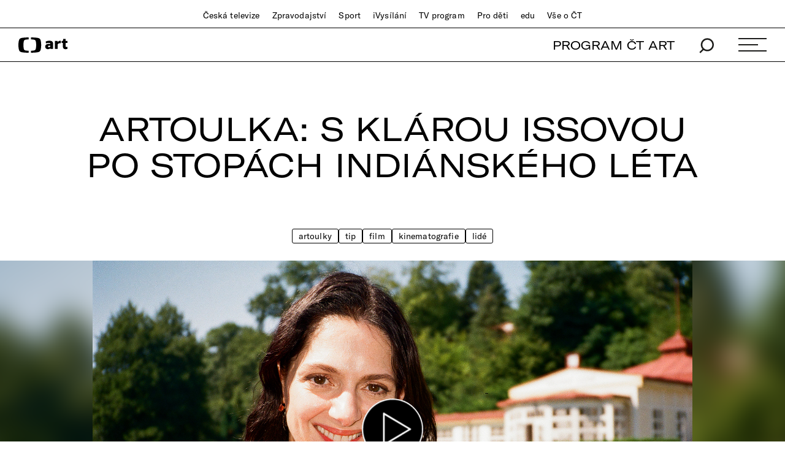

--- FILE ---
content_type: image/svg+xml
request_url: https://ctfs.ceskatelevize.cz/static/v8.18/assets/images/instagramHover.72806e7fd9cfd328205ffe3a44e126fa.svg
body_size: 3036
content:
<svg width="24" height="24" viewBox="0 0 24 24" fill="none" xmlns="http://www.w3.org/2000/svg">
<circle cx="12" cy="12" r="10" fill="white"/>
<path fill-rule="evenodd" clip-rule="evenodd" d="M12 1C18.0751 1 23 5.92487 23 12C23 18.0751 18.0751 23 12 23C5.92487 23 1 18.0751 1 12C1 5.92487 5.92487 1 12 1ZM11.5306 5.99952L10.9756 6.00098L10.4239 6.00587L9.78641 6.02387L9.22798 6.05147C8.8321 6.08631 8.44229 6.17462 8.06927 6.31432C7.2632 6.62599 6.62599 7.26321 6.31432 8.06928C6.17462 8.4423 6.08631 8.83212 6.05147 9.22799L6.03538 9.52588L6.01497 10.0259L6.00098 10.9756V13.0244L6.00751 13.6745L6.02888 14.3298L6.05148 14.772C6.08633 15.1679 6.17463 15.5577 6.31433 15.9307C6.626 16.7368 7.26322 17.374 8.06928 17.6857C8.4423 17.8254 8.83212 17.9137 9.22799 17.9485L9.52588 17.9646L10.0317 17.9852L10.6012 17.9963L12.4694 18.0005L13.5542 17.9944L14.3298 17.9711L14.772 17.9485C15.1679 17.9137 15.5577 17.8253 15.9307 17.6856C16.7368 17.374 17.374 16.7368 17.6857 15.9307C17.8254 15.5577 17.9137 15.1679 17.9485 14.772L17.9646 14.4741L17.9833 14.0254L17.9972 13.3139L18.0005 11.5306L17.9963 10.6012L17.9782 9.83829L17.9485 9.22798C17.9137 8.8321 17.8254 8.44229 17.6857 8.06927C17.374 7.2632 16.7368 6.62599 15.9307 6.31432C15.5577 6.17462 15.1679 6.08631 14.772 6.05147L14.4741 6.03538L14.0254 6.01667L13.387 6.00353L11.5306 5.99952ZM13.4021 7.08491L13.6643 7.0887L14.6526 7.126C14.9553 7.15044 15.2536 7.21633 15.5391 7.32212C16.0624 7.52401 16.476 7.93764 16.6779 8.46095C16.7837 8.7464 16.8496 9.04471 16.874 9.34743L16.9056 10.1006L16.9143 10.5315L16.9185 12.8415L16.9091 13.7684L16.874 14.6526C16.8496 14.9553 16.7837 15.2536 16.6779 15.5391C16.476 16.0624 16.0624 16.476 15.5391 16.6779C15.2536 16.7837 14.9553 16.8496 14.6526 16.874L13.8782 16.9062L13.3817 16.9153L11.1585 16.9185L10.1979 16.9082L9.34743 16.874C9.0447 16.8496 8.74639 16.7837 8.46094 16.6779C7.93763 16.476 7.524 16.0624 7.32211 15.5391C7.21631 15.2536 7.15042 14.9553 7.12599 14.6526L7.09734 13.9899L7.08491 13.4021L7.08162 11.1193L7.0887 10.3357L7.12599 9.34743C7.15043 9.0447 7.21632 8.74639 7.32211 8.46094C7.524 7.93763 7.93763 7.524 8.46094 7.32211C8.74639 7.21632 9.0447 7.15042 9.34743 7.12599L10.0101 7.09733L10.5979 7.08491H13.4021ZM12 8.91854C10.2982 8.91854 8.91854 10.2982 8.91854 12C8.91854 13.6411 10.2014 14.9825 11.8189 15.0762L12 15.0815L12.2035 15.0747C12.9465 15.0256 13.6492 14.7087 14.1789 14.1789C14.7568 13.601 15.0815 12.8173 15.0815 12C15.0815 10.2982 13.7018 8.91854 12 8.91854ZM12 9.99973C13.1047 9.99973 14.0003 10.8953 14.0003 12C14.0003 13.1047 13.1047 14.0003 12 14.0003C10.8953 14.0003 9.99973 13.1047 9.99973 12C9.99973 10.8953 10.8953 9.99973 12 9.99973ZM15.2032 8.07672C14.8055 8.07672 14.4831 8.39912 14.4831 8.79681C14.4831 9.1945 14.8055 9.5169 15.2032 9.5169C15.6009 9.5169 15.9233 9.1945 15.9233 8.79681C15.9233 8.39912 15.6009 8.07672 15.2032 8.07672Z" fill="url(#paint0_radial_0_5700)"/>
<defs>
<radialGradient id="paint0_radial_0_5700" cx="0" cy="0" r="1" gradientUnits="userSpaceOnUse" gradientTransform="translate(1 23) rotate(-45) scale(31.1127)">
<stop stop-color="#FFDA80"/>
<stop offset="0.280212" stop-color="#FB8F2F"/>
<stop offset="0.542149" stop-color="#E13269"/>
<stop offset="0.787369" stop-color="#BD309D"/>
<stop offset="1" stop-color="#9237BF"/>
</radialGradient>
</defs>
</svg>


--- FILE ---
content_type: text/javascript;charset=UTF-8
request_url: https://art.ceskatelevize.cz/cms/layouts-art/js/global.class.js?v=305
body_size: 1253
content:
/**
 * Created by Matěj Böswart on 1.2.2018.
 */

function Page() {
  var or = this;

  this.onScrollTimers = [];
  this.refs = {
    mainMenuRef: $("nav#mainmenu"),
    articleRef: $("article.full-article"),
    shareIconsRef: $("#share-icons")
  };

  this.init = function() {
    this.endlsScroll();
  };

  this.endlsScroll = function() {
    var wW = $(window).width();
    var wH = $(window).height();

    var fillWithElements = function(ref, callback) {
      var items = ref.find(".scrollitem");
      var item = items.first();
      var item_html = item.get(0).outerHTML;

      var elW = parseFloat(window.getComputedStyle(item.get(0)).width);

      //var items_count = items.length;
      var items_target_count = Math.ceil(ref.width() / elW);
      var items_delta = items_target_count;

      //clear current state
      ref.html("");

      //duplicate in order to fill content
      for (var i = 0; i < items_delta; i++) {
        //item.clone().appendTo(ref);
        $(item_html).appendTo(ref);
      }

      //set default position
      var default_left = Math.ceil(ref.width() / 2 / elW) * elW;
      ref.css("left", "-" + default_left + "px");

      callback();
    };

    var initMove = function(ref, is_opposite, is_down) {
      var timer = setInterval(function() {
        var is_in_viewport = or.isElementInViewport(ref.parent());
        if (is_in_viewport) {
          var left_prew = parseInt(ref.attr("pos")) || 0;
          if (is_down) {
            if (is_opposite) {
              var left_current = left_prew - 3;
            } else {
              var left_current = left_prew + 3;
            }
          } else {
            if (is_opposite) {
              var left_current = left_prew + 3;
            } else {
              var left_current = left_prew - 3;
            }
          }

          //persist current position
          ref.attr("pos", left_current);

          //move
          ref.css({ transform: "translateX(" + left_current + "px)" });
        }
      }, 5);

      or.onScrollTimers.push(timer);
    };

    var stopMove = function() {
      $.each(or.onScrollTimers, function(index, value) {
        clearInterval(value);
      });
    };

    $(".endless-scroll-wrapper .endless-scroll").each(function() {
      var a_ref = $(this);
      fillWithElements(a_ref, function() {
        var lastStop = 0;
        var isReversed = false;
        var t,
          l = new Date().getTime(),
          scrolling = false;

        var a_isReversed = a_ref.parent().attr("isReversed");
        if (typeof a_isReversed != "undefined") {
          if (a_isReversed == "true") isReversed = true;
        }

        $(window).scroll(function() {
          var now = new Date().getTime();

          if (now - l > 10 && !scrolling) {
            if ($(document).scrollTop() >= lastStop) {
              initMove(a_ref, isReversed, true);
            } else {
              initMove(a_ref, isReversed, false);
            }

            scrolling = true;
            l = now;
          }

          clearTimeout(t);
          t = setTimeout(function() {
            if (scrolling) {
              stopMove();
              scrolling = false;
              lastStop = $(document).scrollTop();
            }
          }, 50);
        });
      });
    });
  };

  this.isElementInViewport = function(el) {
    var elid = el.attr("id");

    //special bonus for those using jQuery
    if (typeof jQuery === "function" && el instanceof jQuery) {
      el = el[0];
    }

    var rect = el.getBoundingClientRect();

    return (
      rect.top >= 0 &&
      rect.left >= 0 &&
      Math.floor(rect.bottom) <=
        (window.innerHeight ||
          document.documentElement.clientHeight) /*or $(window).height() */ &&
      Math.floor(rect.right) <=
        (window.innerWidth ||
          document.documentElement.clientWidth) /*or $(window).width() */
    );
  };
}

window.onload = (function() {
  var onload = window.onload;
  return function() {
    if (onload !== null) {
      onload();
    }
    var pObj = new Page();
    pObj.init();
  };
})();


--- FILE ---
content_type: image/svg+xml
request_url: https://ctfs.ceskatelevize.cz/static/v8.18/assets/images/x_onDark.5dbd86f0d64d1136cdf068e9bab061af.svg
body_size: 392
content:
<svg width="24" height="24" viewBox="0 0 32 32" fill="none" xmlns="http://www.w3.org/2000/svg">
<path fill-rule="evenodd" clip-rule="evenodd" d="M30.6666 16C30.6666 7.89983 24.1001 1.33334 15.9999 1.33334C7.89974 1.33334 1.33325 7.89983 1.33325 16C1.33325 24.1002 7.89974 30.6667 15.9999 30.6667C24.1001 30.6667 30.6666 24.1002 30.6666 16ZM23.4785 8.00001L17.5221 14.7749H17.5217L23.9999 24H19.2355L14.8731 17.7878L9.41147 24H7.99992L14.2465 16.8955L7.99992 8.00001H12.7643L16.8951 13.8826L22.067 8.00001H23.4785ZM14.9559 16.0881L15.5888 16.9739V16.9742L19.8996 23.0076H22.0677L16.785 15.6138L16.1521 14.728L12.0881 9.03975H9.92007L14.9559 16.0881Z" fill="white"/>
</svg>


--- FILE ---
content_type: text/plain; charset=utf-8
request_url: https://events.getsitectrl.com/api/v1/events
body_size: 556
content:
{"id":"66f401a42d100438","user_id":"66f401a42d65c81a","time":1768721649844,"token":"1768721649.4610234927be98f9c3ab1ef32829591b.bbb901c905dd2ef755f8f6a6b1ffecbb","geo":{"ip":"3.141.5.182","geopath":"147015:147763:220321:","geoname_id":4509177,"longitude":-83.0061,"latitude":39.9625,"postal_code":"43215","city":"Columbus","region":"Ohio","state_code":"OH","country":"United States","country_code":"US","timezone":"America/New_York"},"ua":{"platform":"Desktop","os":"Mac OS","os_family":"Mac OS X","os_version":"10.15.7","browser":"Other","browser_family":"ClaudeBot","browser_version":"1.0","device":"Spider","device_brand":"Spider","device_model":"Desktop"},"utm":{}}